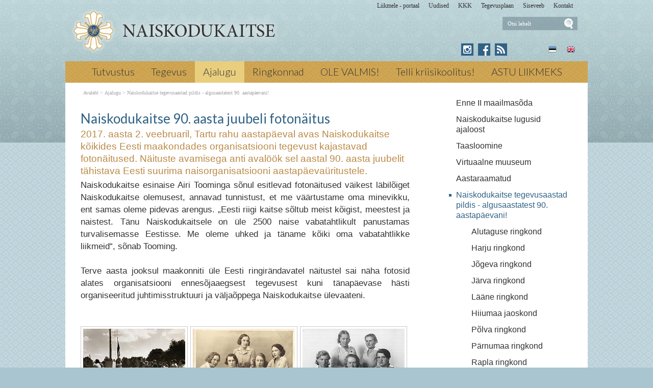

--- FILE ---
content_type: text/html; charset=ISO-8859-4
request_url: https://naiskodukaitse.ee/Naiskodukaitse_tegevusaastad_pildi_3562
body_size: 12273
content:
<!DOCTYPE html> <html lang="et"><head><title>Naiskodukaitse 90. aasta juubeli fotonäitus</title> <link rel="canonical" href="https://naiskodukaitse.ee/Naiskodukaitse_tegevusaastad_pildi_3562"> <META HTTP-EQUIV="Pragma" CONTENT="no-cache"><META HTTP-EQUIV="Expires" CONTENT="-1"><meta name="viewport" content="initial-scale=1"><meta name="description" content="2017. aasta 2. veebruaril, Tartu rahu aastapäeval avas Naiskodukaitse kõikides Eesti maakondades organisatsiooni tegevust kajastavad fotonäitused. Näituste avamisega anti avalöök sel aastal 90. aasta juubelit tähistava Eesti suurima naisorganisatsiooni aastapä Naiskodukaitse 90. aasta juubeli fotonäitus"><link rel="shortcut icon" href="favicon.ico"><META HTTP-EQUIV="Content-Type" CONTENT="text/html; charset=ISO-8859-4"><style type="text/css"> @media only screen and (min-width: 665px){.cleargallery{clear: both;}}#hmlink a{display: inline;}a:link,a:visited,a:active{text-decoration: underline; font-weight:normal; color: #395595;}a:hover{text-decoration: underline; color: #7187bd}.pildiaar{padding:4px; border:1px solid #cacaca;}.pildiaar img{vertical-align: bottom;}.tooteruut{padding:4px; border: solid 1px #cacaca;}.toot_hr_jn{display: block; padding-bottom: 2px; color: #333; border-bottom:solid 1px #cacaca;}#pildihigh{border:1px solid #5e5e5e;}.spilt{clear:both; margin-top:11px}body.mceContentBody{background: #ffffff;}img, div, input{_behavior: url('js/js/iepngfix.htc');}.carol, #carol, .c, #c{clear: both;}.sisutekst{font: normal 17px/24px Arial, Helvetica, sans-serif; color: #333;}body{font: normal 17px/24px Arial, Helvetica, sans-serif; color: #333; background:}td, table{font: normal 17px/24px Arial, Helvetica, sans-serif; color: #333;}p{font: normal 17px/24px Arial, Helvetica, sans-serif; color: #333;}.pealkiri{font: 400 26px/32px Lato, sans-serif; margin-top: 6px; margin-bottom: 3px; padding:0px; color: #316285;}.sissejuhatus{font: normal 19px/24px arial; padding:0px; margin:0px; padding-bottom:4px; color: #bb8945}.alapealkiri{font: 400 22px/28px Lato, sans-serif; color: #316285;}.autor{font: normal 10px/16px verdana; color: #333;}.pildiallkiri{font: italic 14px/18px verdana; color: #333;}.sv li div{display: inline;}.endsv{margin-bottom: 24px;}.heledam{color: rgb(206, 70, 18); font-size: medium;}.tumedam{color: rgb(128, 0, 0); font-size: medium;}body.mceContentBody{background: #ffffff;}body.mceContentBody{}body.mceContentBody .megan_col{border: dashed 1px gray;}.megan_col{display: inline-block; font: normal 10px/16px verdana; color: #333; text-align: left; width: 224px; background: #eef5f6; padding: 12px 12px 12px 12px; margin:12px 12px 12px 12px; height: 260px; overflow: hidden; position:relative}@media only screen and (max-width: 520px){.megan_col{--contentWidth: 224px; width: auto; height: 246px;}}.megan_col a{display:block; margin-bottom: 10px; text-decoration:none; color: #333;}.megan_col h6{position: absolute; width: 520px; height: 43px; background: url('d1/graaf/esi-bot-trans.png');  bottom: 0px; left:0px;}.megan_col em{display: block; text-align: center; width: 200px; height: 128px; padding:0px; overflow: hidden; margin: 0px auto 8px auto;}.megan_col bdo{display: inline-block; width: auto; font-weight: bold;}@media only screen and (max-width: 520px){.megan_col bdo{display: inline-block; width: auto; font-weight: bold;}}.megan_col img{border: 1px; margin: 0px auto;}.megan_col_pealk{font: normal 13px/17px verdana; color: #316285;}.megan_big{font: normal 42px/42px 'anton', 'arial narrow', sans-serif; padding: 15px; color: #fff; background: #f9bf00}html *{margin: 0; padding: 0; color: #333;}body{font: normal 17px/24px Arial, Helvetica, sans-serif; background: #a9c5cf; margin: 0; padding: 0; overflow-y: auto; overflow-x: auto;}@media only screen and (min-width: 1025px){body{background: #a9c5cf url('d1/graaf/body.png');}}@media only screen and (max-width: 1080px){body{overflow-x: hidden;}}div{margin:0; padding:0; -webkit-box-sizing: border-box; -moz-box-sizing: border-box; box-sizing: border-box;}#norma{width: 100%; position: relative; background: #bad2d6; z-index: 12; margin:0; padding:0;}@media only screen and (min-width: 1025px){#norma{background: transparent url('d1/graaf/norma.png') center top fixed repeat-x}}#naomi{padding: 0px; margin:0px;}.betty{padding-top: 0px; margin-top: 0px; position: relative; margin-left:auto; width: 1024px; margin-right:auto;}@media only screen and (max-width: 1024px){.betty{width: auto; margin: 0 auto;}}@media only screen and (min-width: 1024px){.betty{max-width: 1024px; margin: 0 auto;}}#may{position: absolute; top: 38px; left: 0px; font: normal 10px/11px arial}#susanna{margin: 0px; padding:0px; z-index:8; position: relative; z-index: 15;}#alice{width: 100%; color: #fff; margin: 0px; padding: 0px; position: relative; z-index: 16; padding-bottom: 4px;}#alice_i{padding: 0px 1px;  text-align: left;}#cristina{font: normal 12px/12px verdana; float: right; margin: 0px 5px 0px 5px;  text-align: right;}@media only screen and (min-width: 800px){#cristina{margin-bottom: -10px;}}#cristina a{color: #333333; display: inline-block; margin-top: 5px; margin-bottom: 7px; text-decoration: none; font-weight: normal}@media only screen and (min-width: 830px){#cristina{margin-right: 10px;}}#loren{width: 390px; height: 71px; overflow:hidden; float: left; position: relative; z-index: 14; margin:0px auto; padding:0px; margin-bottom: 7px; margin-left:20px}@media only screen and (min-width: 800px){#loren{top: -5px}}#loren a{width: 100%; height: 100%; display: inline-block; overflow: hidden;}#loren a:before, #loren a[href^="javascript:"]:after{content: url('d1/graaf/loren_90.png');}@media only screen and (min-width: 500px){#loren{width: 500px; height: 87px; float: left; margin-left:10px}#loren a:before, #loren a[href^="javascript:"]:after{content: url('d1/graaf/loren500_90.png');}}#loren{width: 315px; height: 71px; overflow:hidden; float: left; position: relative; z-index: 14; margin:0px auto; padding:0px; margin-bottom: 7px; margin-left:40px; float: none; margin: 0px auto; top: 30px; margin-bottom: 30px;}@media only screen and (min-width: 800px){#loren{top: -5px; float: left; margin-left:10px;}}@media only screen and (min-width: 620px){#loren{top: -5px; float: left; margin-left:10px; top: 0px; margin-bottom: 0px;}}#loren a{width: 100%; height: 100%; display: inline-block; overflow: hidden;}#loren a:before, #loren a[href^="javascript:"]:after{content: url('d1/graaf/loren.png');}@media only screen and (min-width: 500px){#loren{width: 405px; height: 87px; float: left; margin-left:10px}#loren a:before, #loren a[href^="javascript:"]:after{content: url('d1/graaf/loren500.png');}}#susie{display: none; float: left; margin-top: 4px; margin-left: 130px; width: 400px; margin-bottom: -20px;}#susie p, #susie{font: 400 26px/26px 'Dancing Script', cursive; color: white;}#susie a:link{font-weight: 300;}#susie p{font: 400 105px/100px 'Dancing Script', cursive; margin:0px; padding:0px;}@media only screen and (min-width: 765px){#susie{display: block; position: relative; z-index:14}}#olivia{width: 150px; height: 32px; margin-top: 6px; overflow: hidden; margin-left: 10px; margin-right: 0px; margin-bottom:0px; padding: 2px 0px 0px 8px; background: #f9f; display: block; z-index: 55; background: url('d1/graaf/olivia.png') 3px 4px no-repeat; position: absolute; right: 20px; top: -5px}@media only screen and (min-width: 660px){#olivia{top: 5px}}label{position: relative; left: 160px; top: -34px; display: inline block; font: normal 9px arial; width: 15px; height: 15px}#onpinp{border:0; background: 0 ; margin: 0px 0px 0px 0px; height: 19px; padding: 0px; font:normal 11px/15px verdana; color:#ffffff; -webkit-box-shadow: none; -moz-box-shadow: none; box-shadow: none;}html>body #onpinp{margin: 0px 0px 0px 0px;}#onpsmt{border:0; background:0; height: 22px; width: 22px; font: normal 12px/12px verdana; padding: 0; color:0; -webkit-box-shadow: none; -moz-box-shadow: none; box-shadow: none;}html>body #onpsmt{padding: 0px 5px 5px 5px;}#sonjakaia{clear:both; width: 260px; float:right; position: relative; z-index: 14;}@media only screen and (min-width: 660px){#sonjakaia{top: -20px; margin-bottom: -20px}}#kaia{width: 120px;  float: right; position: relative; z-index: 14; display: inline-block; color: #bbbbbb; margin-right: 15px; min-height: 20px;}#kaia a:link, #kaia a:active, #kaia a:visited{display:block; padding: 4px 6px 4px 6px; margin: 0px 4px; float:right; text-decoration: none;}#kaia a:hover, #kaia .keel_active{background: url('d1/graaf/lang_high.png') -1px -1px repeat}.flag{background: url('d1/graaf/spritels.png'); display: block; height: 16px; width: 16px;}#gillian{}#hanna{width: 100%; background: #cb9f51;  margin-bottom:0px; color: #fff; padding: 0px;  margin-top: 7px; position: relative; z-index: 12; clear: both;}@media only screen and (min-width: 1025px){#hanna{background: #cb9f51 url('d1/graaf/hanna.png') 0px 0px ;}}#hanna ul{margin: 0px; padding: 0px; padding-left: 2px;}#hanna a{display: block; font: 300 20px/20px Lato, sans-serif; color: #333333; margin: 0px; padding: 10px 16px 12px 16px; text-decoration: none}@media only screen and (max-width: 800px){#hanna a{font: 300 18px/18px Lato, sans-serif;}}#hanna .lMActive{color: #333333; text-decoration: none; background: #e9ce7e;}#hanna a:hover{color: #333333; text-decoration: underline;}.hid{position: absolute; display: none;  filter:alpha(opacity=98);  opacity:0.98; margin: 0px; padding: 0px; z-index:5; width: 202px;}.tnp{position: relative; background: url('d1/graaf/hanna.png') 0px 0px; padding: 5px 2px 5px 2px; margin:0px; margin-top:0px; list-style: none; text-align: left; width: 267px;}html>body .tnp{width:265px}#hanna li{list-style: none; list-style-image: none; list-style-type: none; display: inline-block; zoom: 1; *display: inline; margin:0px; padding: 0px;}#hanna div li{height: 20px;}#hanna .tnp a{display: block; border: 0; background: 0; margin: 0px 0px 3px 8px; padding: 2px 2px 5px 8px; font: normal 16px/20px arial; color:#333; text-decoration: none;}#hanna .tnp a:hover, #hanna .tnp .tnpActive{color: #333; text-decoration: underline; padding: 2px 2px 5px 8px; border-radius: 0px; margin: 0px 0px 3px 8px; background: 0;}#fiona{position: relative; z-index: 4;}#fionS{display: block; width: 100%; position: relative; z-index: 11; height: 400px; background-image:url('d1/graaf/susanna.jpg'); background-repeat:no-repeat; background-size: 100% auto;}#fionS a{display: block; width: 100%; height: 400px; box-sizing: border-box; color: white; text-decoration:none; text-shadow: 4px 4px 4px black; position: absolute; display: none;}.fionSsisu{color: #fff; text-shadow: 4px 4px 4px black; padding: 40px 5px 30px 40px; font: normal 28px Lato, sans-serif; position: absolute; display: none;}.fionSsisuNupp{margin-top: 8px; display: inline-block; text-decoration:none; font: normal 18px Lato, sans-serif; background: #393b73; border-radius: 5px; padding: 4px 25px 6px 25px; color: white; text-shadow: none;}#@media only screen and (min-width: 1024px){##fionS{display: block;}}@media only screen and (max-width: 799px){#fionS{height: 200px;}}@media only screen and (max-width: 599px){#fionS{height: 150px;}.fionSsisu{padding: 15px 5px 5px 15px;}#fionS a{height: 150px;}}h1{font: normal 18px/22px verdana; color: #fff}h2{font: normal 16px/20px verdana; color: #fff}h3{position: absolute; top: 22px; left: 5px;  padding: 10px 2px 18px 2px; overflow: hidden; font: normal 16px/22px verdana; width: 72px; border: solid 1px red; padding-top: 42px; max-height: 140px;}#cts, #cts a, .cts, .cts a{font: normal 14px/16px verdana; color: #fff}#cts2, #cts2 a, .cts2, .cts2 a{position: relative; padding-left: 5px; font: normal 3px/5px verdana; color: #fff;  opacity:0.2; z-index: 1}#melody{background: #fff; padding: 0px; padding-bottom: 0px; height: auto; z-index: 4;}#megan{background: #fff; position: relative; padding-top: 15px; z-index: 4;}#megan ul, #megan ol{list-style-position: inside; padding: 0px 0px 5px 40px;}.hw, #hw{position: absolute; left: 0; top: -840px; text-align:left; width: 615px; z-index: 1}#ingrid{padding-left: 5px; display: none; padding-bottom: 0px; font:normal 10px/10px verdana; color:#a9a5a6;}#ingrid a:link, #ingrid a:active, #ingrid a:hover, #ingrid a:visited{font: normal 10px/10px verdana; text-decoration: none; display: inline-block; margin-bottom: 23px; color: #a9a5a6}#ingrid a:hover{text-decoration: underline;}@media only screen and (min-width: 666px){#ingrid{display: block;}}.arrow{display: inline-block; margin-bottom: 1px}@media only screen and (max-width: 600px){.arrow{margin-bottom: 8px;}}#julia{float: left; margin: 0 30px;  width: 645px; margin-bottom: 40px;  max-width: 645px}#carla{float: right; clear: right;  max-width: 315px; padding: 0px; margin:0px; margin: 0px auto;  margin-bottom: 35px;}@media only screen and (max-width: 1023px){#julia, #carla{float: none;  padding: 5px 10px;  margin:auto;  width: auto; max-width: 645px;}#carla{margin-top: 20px;}}@media only screen and (max-width: 666px){#julia, #carla{float: none; padding: 5px 10px; margin:auto; width: 100%; max-width: 645px;}}#priscilla{text-align:right; margin-right: 8px; margin-top: 10px; margin-bottom:12px}#priscilla a{background: url('d1/graaf/spritels.png') -120px -48px no-repeat; display: inline-block; height: 20px; width: 57px; margin: 0px 10px 0px 0px}@media only screen and (max-width: 1023px){#priscilla{display: none}}#virginia{float: right; width: 315px; padding: 5px 30px;}#lM{position:relative; margin: 0px 0px 0px 10px; padding:10px 0px 3px 3px;}#lM a{display: block; margin-bottom: 12px; padding: 0px 5px 0px 14px; font: normal 16px/20px arial; color: #313131; text-decoration: none;}#lM a:hover, #lM .lMActive{color: #316285; background: url('d1/graaf/va.png') 0px 8px no-repeat;}#lM .lMSecond{display: block; margin-left: 30px;}@media only screen and (max-width: 1024px){#virginia{float: none; width: 100%; padding: 0px;}#virginia, #lM a, #lM div, #lM .lMSecond{display: inline-block; margin-left: 0px;}#lM{padding:0px;}#lM div{width: auto; float: none; display: inline-block;}}#ursula, #kimberly, #melinda, #lara{width: 300px; float: right; font: normal 12px/18px verdana; padding: 10px;}.uudis_main{text-align:right; font: bold 14px arial; color: #316285}.uudis_blokk{margin: 14px 0px 2px 0px; clear: both}.uudis_blokk img{margin-right: 8px; margin-top: 8px; float: left;}.uudis_blokk a{text-decoration: none}.uudis_main a{font: bold 14px arial; color: #316285}.uudis_date, .uudis_date a{font: normal 10px verdana; color: #333}.uudis_pealk, .uudis_pealk a{font: 400 22px/26px Lato, sans-serif;  text-decoration: none; color: #316285}.uudis_pealk_small, .uudis_pealk_small a{font: 400 14px/19px Lato, sans-serif;  text-decoration: none; color: #316285}.uudis_sissejuh, .uudis_sissejuh a, .uudis_sissejuh a:hover{font: normal 12px/18px verdana; padding-bottom: 25px; text-decoration: none; color: #333}.syndic_sissejuh, .syndic_sissejuh a, .syndic_sissejuh a:hover{font: font: normal 17px/24px Arial, Helvetica, sans-serif;; padding-bottom: 10px; color: #333 ; font-weight: normal; display: block; text-decoration: none}.syndic_date, .syndic_date a{display: block; font: normal 10px verdana; color: #333}.uudis_social{position: relative; top: 5px; left: -5px; margin-bottom: 8px; text-align: center;}.varvisilt{background: #feff19; color: #596010; font: normal 14px/14px 'Vollkorn', serif; display: inline-block; padding: 2px 12px 2px 12px}@media only screen and (min-width: 1024px){#ursula, #sonja, #kimberly, #melinda, #lara{float: right; width: 310px;}}#kimberly, #kimberly a{font: 300 19px/24px Lato, sans-serif; color: #dbcfb1;}#kimberly{background: #316285 ; padding:0px; margin:0px; border-top-left-radius: 7px; border-bottom-left-radius: 7px; margin-left: 10px; padding: 8px 10px 12px 20px;}#kimberly a{color: #fff; text-decoration: underline;}.fourvalues{margin: 10px 10px 20px 16px}.fourvalues div{margin-top:10px; color: #670000; font: normal 16px/24px calibri; font-style:italic}#sonja{margin: 15px 0px 5px 10px;}#melinda{margin-top: 10px; text-align: center;}#ursula{padding-bottom: 0px;}@media only screen and (max-width: 1023px){#ursula{width: auto;}}#sonja, #melinda{padding:10px 0px 0px 0px;}#sonja{display: inline-block; float: right; padding: 0px; margin:0px; width: 115px;}#sonja a{background: #316285 url('d1/graaf/spritels.png'); display: inline-block; height: 24px; width: 24px; margin: 0px 2px 4px 2px}#melinda img{margin: 0px 2px 4px 2px}.comment_header{background: #dddce4 ; margin: 28px 0px 3px 0px; width: 645px}table{border-spacing:0; background-repeat : no-repeat}#kalenderpos{position:absolute; left:709px; top:34px; z-index:29;}#cal{margin:0px 10px 10px 10px;}@media only screen and (max-width: 1023px){#cal{display: none;}}#cal, #cal table, #cal td, #cal th{padding:3px; border-spacing:0px; border-padding:0px; border-collapse: collapse; color: #455147; text-align:right; font:10px verdana}#cal{padding-left: 80px; color: white; text-align: center; vertical-align: middle;}#tnane{color: #316285; font-weight: bold}#tdhighl, .tdhighl{background: #e9f0f1; font-weight: normal; padding:3px; position: relative; text-align:right; font:10px verdana}#tdhighl a, .tdhighl a{font-weight: normal; color: #316285}.cmpl{margin: 2px;  color: #316285; position: absolute; width: 218px; text-align:left; background: #e9f0f1; border: solid 1px #9cb5c6; padding: 2px 5px 3px 2px}.cmpl a{color: #316285;}html>body .cmpl{width:207px}.kn{color: #316285; margin-top: 4px}.an{color: #316285; font: bold 14px verdana}#korv{float: left; margin-top: 8px; margin-left: 150px; padding-bottom: 8px; font: normal 12px/18px verdana; color: #95947e; z-index:5}#korv a{color: #95947e; font-weight: normal;}#login{position:absolute; right: 20px; top: 50px; width: 350px; text-align:right; z-index:5}#mrkspilv{color: #316285; text-align: center; margin-top: 10px; margin-bottom: 52px;}#mrkspilv a:link{color: #316285; text-decoration: none}#mrkspilv span{display: inline-block; margin: 2px; color: #316285;}@media only screen and (max-width: 1023px){#mrkspilv{width: auto;}}#mrkspilv a:hover{text-decoration: underline}.ulabel{display: inline-block; color: white; background: url('d1/graaf/label_back.png') left center no-repeat; font: normal 10px/11px verdana; padding: 3px 12px 4px 20px;}#highlight{background-color: #fffdf0;}.otsiSisu{font: normal 14px/25px verdana; width: auto;}.toimetaja{text-align:right; clear:both; width:120px; margin:4px 0px 4px 0px; color:#777777; padding-right:4px; border:1px dashed #9f9f9f; background-color: #ffffff; font: normal 9px/14px verdana}.toimetaja a:link, .toimetaja a:active, .toimetaja a:visited, #kimberly .toimetaja a{font: normal 9px/14px verdana; color: #777777; font-weight: bold; text-decoration: none;}.toimetaja a:hover{text-decoration: underline;}.vasakjuhend{font: normal 10px/12px verdana; color: #898989;}.vasakjuhendin{border:1px solid #a9a9a9; background: 0 ; font:normal 11px verdana; height: 20px; color: #808080;  vertical-align:middle}.juhend{font: normal 10px/12px verdana; color: #333}#fs{font: normal 10px/12px verdana; margin-top:3px;}.r_gallup{border:none; margin-bottom:-4px}input{border:1px solid #aaaaaa; background: 0 ; font:normal 11px verdana; height: 24px; color:#777777; vertical-align:middle; -moz-border-radius:3px; -khtml-border-radius:3px; -webkit-border-radius: 3px; border-radius: 3px;}textarea{border:1px solid #aaaaaa; background: 0 ; font: 11px verdana; color:#777777; overflow:auto; -moz-border-radius:0.2em; -khtml-border-radius:0.2em; -webkit-border-radius: 0.2em; border-radius: 0.2em;}input, textarea{border: solid 1px #aaaaaa; outline: 0; background: #FFFFFF; background: -webkit-gradient(linear, left top, left 8, from(#FFFFFF), color-stop(4%, #EfEfEf), to(#FFFFFF)); background: -moz-linear-gradient(top, #FFFFFF, #EfEfEf 2px, #FFFFFF 8px); box-shadow: rgba(0,0,0, 0.1) 0px 0px 8px; -moz-box-shadow: rgba(0,0,0, 0.1) 0px 0px 8px; -webkit-box-shadow: rgba(0,0,0, 0.1) 0px 0px 8px;}input:hover, textarea:hover, input:focus, textarea:focus{border-color: #403438; -webkit-box-shadow: rgba(0, 0, 0, 0.15) 0px 0px 8px; -moz-box-shadow: rgba(0,0,0, 0.15) 0px 0px 8px;}.drop{font: 10px verdana; color:#777777}.submit{border:solid 1px #316285; background:#316285; font: normal 11px/11px verdana; height:24px; cursor:pointer; text-align: center; color:#fff; vertical-align:middle; padding:3px 10px 5px 10px;}p{margin: 0; padding: 0;}#timer{position: absolute; top: 188px; left: 18px; z-index: 65; color: #000000; font: normal 9px verdana;}#update{position:absolute; top:-15px; left:220px}.query_head{color: #bb8945; font: normal 14px/16px arial; padding: 10px 0px 0px 0px}#logout{text-align:right; font: normal 10px/12px verdana; position: absolute; width: 90px; right: 12px; top: 75px; z-index:15}#logout a{color: #fff;}#theresa{width: 100%; background:0; color: #666666; padding: 0px 0px 0px 0px; margin-bottom: 0px; position: relative; z-index: 5;}#wendy{width: 100%; position: relative; z-index: 5; font: normal 11px/16px verdana; background: #4a5d7e url('d1/graaf/wendy.png') center 0px repeat; color: #dedede; padding: 10px 0px 50px 0px; margin-bottom: 0px; text-align: center;}#wendy_i{padding: 0px 15px;}#wendy a{color: #dedede; font-weight: normal;}@media only screen and (max-width: 600px){#wendy a{display: inline-block; margin: 0px 0px 9px 9px}}#may{top: -2935px; width: 318px;}#zara{font: normal 10px/16px verdana;}#zara_i{padding: 10px 15px 8px 15px; font: normal 10px/16px verdana; color: #333;}#zara_z{font: normal 10px/16px verdana; color: #333; float: right;}#zara_z a{font-weight: normal; text-decoration: none; color: #333;}h4, h4 a{display: inline-block; font-weight: normal; text-decoration: none; color: #333; padding: 0px; margin: 0px;}#az{opacity: 0.6; filter: alpha(opacity=60); position: relative; top: 1px; left: 5px; margin-bottom: -3px; display:inline-block; width: 15px; height: 15px; font: normal 36px verdana;  overflow: hidden}#az:before, #az input[id^="footer:"]:after{content: url('d1/graaf/logo.png');}body.mceContentBody{background: #4a5d7e ; padding:0px; margin:0px;}body.mceContentBody .wendy_col{border: dashed 1px gray; padding: 5px 5px; color: #dedede ;}body.mceContentBody .wendy_col a{color: #dedede;}p{margin: 0; padding: 0;}.bot_header, .bot_header a, .bot_content, .bot_content a, .bot_content p, .bot_content td{color: #dedede ; font: normal 11px/16px verdana;}.bot_header, .bot_header a{color: #f9b83d; font: 400 20px/24px Lato, sans-serif;}.wendy_col{width: 224px; margin: 5px 15px 10px 0px; display: inline-block; vertical-align: top;  padding: 5px 6px; font: normal 11px/16px verdana; color: #dedede; text-align: left;}.mceContentBody .wendy_col a, .mceContentBody .wendy_col a:link, .mceContentBody .wendy_col a:visited{color: #dedede; font-weight: normal;}body.mceContentBody2{background: #fff; color: #333; font: normal 10px/16px verdana;}p{margin: 0; padding: 0;}.bot_header2, .bot_header2 a, .bot_content2, .bot_content2 a, .bot_content2 p, .bot_content2 td{color: #333; font: normal 10px/16px verdana;}.bot_content2 a{text-decoration: underline}.bot_header2, .bot_header2 a{font: bold 14px arial;}</style></head><body> <div id="norma"><div id="naomi"><div id="alice"><div class="betty" id="by1"><div id="alice_i"><div id="cristina"><a href='https://portaal.kaitseliitlane.ee/'>Liikmele - portaal</a> &nbsp; &nbsp; &nbsp;<a href='Eelmised_sundmused_1'>Uudised</a> &nbsp; &nbsp; &nbsp;<a href='293'>KKK</a> &nbsp; &nbsp; &nbsp;<a href='281'>Tegevusplaan</a> &nbsp; &nbsp; &nbsp;<a href='http://www.naiskodukaitse.ee/sise'>Siseveeb</a> &nbsp; &nbsp; &nbsp;<a href='12'>Kontakt</a> &nbsp; &nbsp; &nbsp;</div><div class=c></div></div></div></div> <div class="betty" id="by2"> <div id="loren"><a href="https://naiskodukaitse.ee/Avaleht_253" title="Naiskodukaitse 90. aasta juubeli fotonäitus"><img src="d1/graaf/loren.png" alt="Naiskodukaitse 90. aasta juubeli fotonäitus"> <b>Naiskodukaitse 90 aasta juubeli</b></a> 2017. aasta 2. veebruaril, Tartu rahu aastapäeval avas Naiskodukaitse kõikides Eesti maakondades organisatsiooni tegevust kajastavad fotonäitused. Näituste avamisega anti avalöök sel aastal 90. aasta juubelit tähistava Eesti suurima naisorganisatsiooni aastapäevaüritustele. Alutaguse ringkond Harju ringkond Jõgeva ringkond Järva ringkond Lääne ringkond Hiiumaa jaoskond Põlva ringkond Pärnumaa ringkond Rapla ringkond Saaremaa ringkond Sakala ringkond Tallinna ringkond Tartu ringkond Valga ringkond Viru ringkond Võrumaa ringkond <i>Naiskodukaitse 90. aasta juubeli fotonäitus</i> </div> <div id="olivia"><form action="" method="post" ENCTYPE="multipart/form-data" style='margin:0;padding:0'><div style='background: url("d1/graaf/space.gif") no-repeat; width:162px; height: 27px;margin:0px;padding:0px'><div style='margin:0px;padding:0px; padding-top:1px;padding-left:5px;'><input name="otsing" type="text" size="14" value="Otsi lehelt" id="onpinp" onfocus="if (this.value==this.defaultValue) this.value='';"> <input type="image" src="d1/graaf/space.gif" id="onpsmt" alt='Otsi lehelt '><label for="onpinp">Otsi lehelt </label><label for="onpsmt">Press for Otsi lehelt </label></div></div><input name="l" type="hidden" value="et"><input name="sct" type="hidden" value="1"><input name="action" type="hidden" value="otsing"></form></div> <div id="may"></div> <div id="sonjakaia"><div id="kaia"> <a href="Introduction_1218"><span class=flag style='background-position: -48px top'></span></a> <a href="Naiskodukaitse_253"><span class=flag style='background-position: -72px top'></span></a></div><div id="sonja"><a href="https://www.instagram.com/naiskodukaitse/" style='background: #316285 url("d1/graaf/spritels2.png") -120px -24px' title='Instagram'></a> <a href="https://www.facebook.com/naiskodukaitse" style='background-position: -24px -24px' title='Facebook'></a> <a href="?action=rss" style='background-position: -144px -24px' title='RSS'></a> </div><div class=c></div></div> </div><div id="susanna"></div> <div class="betty" id="by3"><div id="hanna"><table align=center border=0 style='margin:0px auto;' cellpadding="0" cellspacing="0"><tr><td align=center><ul><li><a href="Tutvustus_254" onmouseover="mopen('m254')" onmouseout="mct()">Tutvustus </a> <div id=m254 onmouseover="mcct()" onmouseout="mct()" class='hid'><div class=tnp><a href="Naiskodukaitse_peamised_vaartused_259">Väärtused</a> <a href="Struktuur_ja_juhtimine_260">Struktuur</a> <a href="Keskjuhatuse_liikmed_267">Keskjuhatus</a> <a href="Naiskodukaitse_pohikiri_11">Põhikiri</a> <a href="Naiskodukaitse_sumboolika_10">Sümboolika</a> <a href="Vosu_puhkekeskus_26">Võsu õppe- ja puhkekeskus</a> <a href="Naiskodukaitse_esinaise_koned_5299">Esinaise kõned</a> <a href="Naiskodukaitse_tegemised_pildis_5">Galerii</a> <a href="Kone_isamaale_489">Kõne isamaale</a> <a href="Naiskodukaitse_vormiriietus_ja_kandmise_kord__4106">Naiskodukaitse vormiriietus ja kandmise kord </a> <a href="Teenetemarkide_kandmine_Naiskodukaitse_piduliku_vormi_ja_5137">Teenetemärkide kandmine</a> </div></div></li><li><a href="Tegevus_4" onmouseover="mopen('m4')" onmouseout="mct()">Tegevus </a> <div id=m4 onmouseover="mcct()" onmouseout="mct()" class='hid'><div class=tnp><a href="Valjaope_5130">Väljaõpe</a> <a href="Tegevusvaldkonnad_4362">Tegevusvaldkonnad</a> <a href="Tegevusplaan_281">Tegevusplaan</a> <a href="Kasulik_teada_255">Kasulik teada</a> <a href="Samm-sammult_elupaastjaks_4167">Samm-sammult elupäästjaks</a> <a href="Mentorlus_Naiskodukaitses_2453">Mentorlus</a> <a href="Eelmised_sundmused_1">Sündmused</a> <a href="Sundmused_Naiskodukaitse_ringkondades_ule_Eesti_262">Ringkondade sündmused</a> <a href="Sundmuste_arhiiv_76">Sündmuste arhiiv</a> <a href="Sinilillesumboolikaga_tooted_4542">Sinililletooted</a> </div></div></li><li><a href="Naiskodukaitse_ajalugu_7" class=lMActive onmouseover="mopen('m7')" onmouseout="mct()">Ajalugu </a> <div id=m7 onmouseover="mcct()" onmouseout="mct()" class='hid'><div class=tnp><a href="Naiskodukaitse_enne_II_maailmasoda_270">Enne II maailmasõda</a> <a href="Naiskodukaitse_lugusid_ajaloost_4400">Naiskodukaitse lugusid ajaloost</a> <a href="taasloomine_3391">Taasloomine</a> <a href="Virtuaalne_muuseum_273">Virtuaalne muuseum</a> <a href="Naiskodukaitse_aastaraamatud_3225">Aastaraamatud</a> <a href="Naiskodukaitse_tegevusaastad_pildi_3562" class=tnpActive>Naiskodukaitse tegevusaastad pildis - algusaastatest 90. aastapäevani!</a> </div></div></li><li><a href="ringkonnad_9" onmouseover="mopen('m9')" onmouseout="mct()">Ringkonnad </a> <div id=m9 onmouseover="mcct()" onmouseout="mct()" class='hid'><div class=tnp><a href="Alutaguse_ringkond_13">Alutaguse</a> <a href="Harju_ringkond_14">Harju</a> <a href="Jogeva_ringkond_16">Jõgeva</a> <a href="Jarva_ringkond_15">Järva</a> <a href="Laane_ringkond__17">Lääne </a> <a href="Polva_ringkond_18">Põlva</a> <a href="Parnumaa_ringkond_19">Pärnumaa</a> <a href="Rapla_ringkond_20">Rapla</a> <a href="Saaremaa_ringkond_21">Saaremaa</a> <a href="Sakala_ringkond_88">Sakala</a> <a href="TALLINNA_RINGKOND_25">Tallinn</a> <a href="Tartu_ringkond_87">Tartu</a> <a href="Valga_ringkond_22">Valga</a> <a href="Viru_ringkond_23">Viru</a> <a href="Vorumaa_ringkond_24">Võrumaa</a> </div></div></li><li><a href="OLE_VALMIS_3680" onmouseover="mopen('m3680')" onmouseout="mct()">OLE VALMIS! </a> <div id=m3680 onmouseover="mcct()" onmouseout="mct()" class='hid'><div class=tnp><a href="Ohuohu_raporteerimise_funktsionaalsus_kasutusjuhend_5424">Õhuohust raporteerimine</a> <a href="KKK_ehk_korduma_kippuma_kusimused_Ole_valmis_api_kohta_4037">KKK</a> <a href="Valmis_koos_sobraga_5016">Valmis koos sõbraga!</a> <a href="Ole_valmis_laager_4733">Ole valmis! laager</a> <a href="Ohuteavituste_trukis_4689">Ohuteavituse trükis</a> <a href="Kodused_ja_evakuatsioonivarud_3684">Kodused ja evakuatsioonivarud</a> <a href="Meelelahutust_4343">Meelelahutust</a> <a href="Ole_valmis_rakenduse_privaatsuspoliitika_4262">Äpi privaatsuspoliitika</a> <a href="Ole_valmis_ligipaasetavuse_teatised_5170">Ole valmis! äpi ligipääsetavuse teatised</a> <a href="1711041109110761100_10751086109010861074187_4153">&#1041;&#1091;&#1076;&#1100; &#1075;&#1086;&#1090;&#1086;&#1074;!</a> <a href="Be_prepared_4292">Be prepared!</a> </div></div></li><li><a href="Telli_kriisikoolitus_5407" onmouseover="mopen('m5407')" onmouseout="mct()">Telli kriisikoolitus! </a> <div id=m5407 onmouseover="mcct()" onmouseout="mct()"></div></li><li><a href="astu_liikmeks_3" onmouseover="mopen('m3')" onmouseout="mct()">ASTU LIIKMEKS </a> <div id=m3 onmouseover="mcct()" onmouseout="mct()"></div></li></ul><div id=h5 onmouseover="mcct()" onmouseout="mct()" class=hid> </div></td></tr></table><div class=c></div><div class=hw><div class=cts></div></div> </div><div style='background: white'></div><div id="melody"><div id="megan"><div id="virginia"><div id=lM><a href="Naiskodukaitse_enne_II_maailmasoda_270" >Enne II maailmasõda</a> <a href="Naiskodukaitse_lugusid_ajaloost_4400" >Naiskodukaitse lugusid ajaloost</a> <a href="taasloomine_3391" >Taasloomine</a> <a href="Virtuaalne_muuseum_273" >Virtuaalne muuseum</a> <a href="Naiskodukaitse_aastaraamatud_3225" >Aastaraamatud</a> <a href="Naiskodukaitse_tegevusaastad_pildi_3562" class=lMActive >Naiskodukaitse tegevusaastad pildis - algusaastatest 90. aastapäevani!</a> <div class="lMSecond"><a href="Alutaguse_ringkond_3563">Alutaguse ringkond</a> <a href="Harju_ringkond_3566">Harju ringkond</a> <a href="Jogeva_ringkond_3567">Jõgeva ringkond</a> <a href="Jarva_ringkond_3568">Järva ringkond</a> <a href="Laane_ringkond_3569">Lääne ringkond</a> <a href="Hiiumaa_jaoskond_3596">Hiiumaa jaoskond</a> <a href="Polva_ringkond_3571">Põlva ringkond</a> <a href="Parnumaa_ringkond_3572">Pärnumaa ringkond</a> <a href="Rapla_ringkond_3573">Rapla ringkond</a> <a href="Saaremaa_ringkond_3574">Saaremaa ringkond</a> <a href="Sakala_ringkond_3575">Sakala ringkond</a> <a href="Tallinna_ringkond_3576">Tallinna ringkond</a> <a href="Tartu_ringkond_3577">Tartu ringkond</a> <a href="Valga_ringkond_3578">Valga ringkond</a> <a href="Viru_ringkond_3579">Viru ringkond</a> <a href="Vorumaa_ringkond_3580">Võrumaa ringkond</a> </div> </div></div> <div id="julia"><div id="ingrid"><a href="Avaleht_253">Avaleht </a> &gt; <a href="Naiskodukaitse_ajalugu_7">Ajalugu</a>  &gt;  <a href="Naiskodukaitse_tegevusaastad_pildi_3562">Naiskodukaitse tegevusaastad pildis - algusaastatest 90. aastapäevani!</a>  </div><div style="margin:0px 0px 0px 0px; "><h1 class=pealkiri>Naiskodukaitse 90. aasta juubeli fotonäitus</h1> <h2 class=sissejuhatus>2017. aasta 2. veebruaril, Tartu rahu aastapäeval avas Naiskodukaitse kõikides Eesti maakondades organisatsiooni tegevust kajastavad fotonäitused. Näituste avamisega anti avalöök sel aastal 90. aasta juubelit tähistava Eesti suurima naisorganisatsiooni aastapäevaüritustele.</h2></div> <a name="1"></a><table cellspacing="0" cellpadding="0" width="100%"><tr><td class=sisutekst><div class=sv><p style="text-align: justify;">Naiskodukaitse esinaise Airi Toominga sõnul esitlevad fotonäitused väikest läbilõiget Naiskodukaitse olemusest, annavad tunnistust, et me väärtustame oma minevikku, ent samas oleme pidevas arengus. &bdquo;Eesti riigi kaitse sõltub meist kõigist, meestest ja naistest. Tänu Naiskodukaitsele on üle 2500 naise vabatahtlikult panustamas turvalisemasse Eestisse. Me oleme uhked ja täname kõiki oma vabatahtlikke liikmeid&ldquo;, sõnab Tooming.</p><p style="text-align: justify;">&nbsp;</p><p style="text-align: justify;">Terve aasta jooksul maakonniti üle Eesti ringirändavatel näitustel sai näha fotosid alates organisatsiooni ennesõjaaegsest tegevusest kuni tänapäevase hästi organiseeritud juhtimisstruktuuri ja väljaõppega Naiskodukaitse ülevaateni.</p></div></td></tr><tr><td> </td></tr></table><div class=endsv></div><br><div class=c></div><div style='width:215px; float: left;' class='cleargallery' ><div class=pildiaar style="margin-bottom:5px; margin-right:5px"><div style="width: 200px;text-align:center;"><a href="https://naiskodukaitse.ee/Alutaguse_ringkond_3563" title=" Alutaguse ringkond"><img src="/s2/3563_15482_s_e_fa22u.jpg" border=0 alt=" Alutaguse ringkond"><br>Alutaguse ringkond</a></div></div></div><div style='width:215px; float: left;' ><div class=pildiaar style="margin-bottom:5px; margin-right:5px"><div style="width: 200px;text-align:center;"><a href="https://naiskodukaitse.ee/Harju_ringkond_3566" title=" Harju ringkond"><img src="/s2/3566_15737_s_e_de73o.jpg" border=0 alt=" Harju ringkond"><br>Harju ringkond</a></div></div></div><div style='width:215px; float: left;' ><div class=pildiaar style="margin-bottom:5px; margin-right:5px"><div style="width: 200px;text-align:center;"><a href="https://naiskodukaitse.ee/Jogeva_ringkond_3567" title=" Jõgeva ringkond"><img src="/s2/3567_15633_s_e_hi23a.jpg" border=0 alt=" Jõgeva ringkond"><br>Jõgeva ringkond</a></div></div></div><div style='width:215px; float: left;' class='cleargallery' ><div class=pildiaar style="margin-bottom:5px; margin-right:5px"><div style="width: 200px;text-align:center;"><a href="https://naiskodukaitse.ee/Jarva_ringkond_3568" title=" Järva ringkond"><img src="/s2/3568_15537_s_e_se54e.jpg" border=0 alt=" Järva ringkond"><br>Järva ringkond</a></div></div></div><div style='width:215px; float: left;' ><div class=pildiaar style="margin-bottom:5px; margin-right:5px"><div style="width: 200px;text-align:center;"><a href="https://naiskodukaitse.ee/Laane_ringkond_3569" title=" Lääne ringkond"><img src="/s2/3569_15538_s_e_pa28o_vrt.jpg" border=0 alt=" Lääne ringkond"><br>Lääne ringkond</a></div></div></div><div style='width:215px; float: left;' ><div class=pildiaar style="margin-bottom:5px; margin-right:5px"><div style="width: 200px;text-align:center;"><a href="https://naiskodukaitse.ee/Hiiumaa_jaoskond_3596" title=" Hiiumaa jaoskond"><img src="/s2/3596_15817_s_e_ca49e_vrt.jpg" border=0 alt=" Hiiumaa jaoskond"><br>Hiiumaa jaoskond</a></div></div></div><div style='width:215px; float: left;' class='cleargallery' ><div class=pildiaar style="margin-bottom:5px; margin-right:5px"><div style="width: 200px;text-align:center;"><a href="https://naiskodukaitse.ee/Polva_ringkond_3571" title=" Põlva ringkond"><img src="/s2/3571_15794_s_e_so63a.jpg" border=0 alt=" Põlva ringkond"><br>Põlva ringkond</a></div></div></div><div style='width:215px; float: left;' ><div class=pildiaar style="margin-bottom:5px; margin-right:5px"><div style="width: 200px;text-align:center;"><a href="https://naiskodukaitse.ee/Parnumaa_ringkond_3572" title=" Pärnumaa ringkond"><img src="/s2/3572_15650_s_e_bu55e.jpg" border=0 alt=" Pärnumaa ringkond"><br>Pärnumaa ringkond</a></div></div></div><div style='width:215px; float: left;' ><div class=pildiaar style="margin-bottom:5px; margin-right:5px"><div style="width: 200px;text-align:center;"><a href="https://naiskodukaitse.ee/Rapla_ringkond_3573" title=" Rapla ringkond"><img src="/s2/3573_15675_s_e_vo68e.jpg" border=0 alt=" Rapla ringkond"><br>Rapla ringkond</a></div></div></div><div style='width:215px; float: left;' class='cleargallery' ><div class=pildiaar style="margin-bottom:5px; margin-right:5px"><div style="width: 200px;text-align:center;"><a href="https://naiskodukaitse.ee/Saaremaa_ringkond_3574" title=" Saaremaa ringkond"><img src="/s2/3574_15680_s_e_ho79o.jpg" border=0 alt=" Saaremaa ringkond"><br>Saaremaa ringkond</a></div></div></div><div style='width:215px; float: left;' ><div class=pildiaar style="margin-bottom:5px; margin-right:5px"><div style="width: 200px;text-align:center;"><a href="https://naiskodukaitse.ee/Sakala_ringkond_3575" title=" Sakala ringkond"><img src="/s2/3575_15695_s_e_bu17o_vrt.jpg" border=0 alt=" Sakala ringkond"><br>Sakala ringkond</a></div></div></div><div style='width:215px; float: left;' ><div class=pildiaar style="margin-bottom:5px; margin-right:5px"><div style="width: 200px;text-align:center;"><a href="https://naiskodukaitse.ee/Tallinna_ringkond_3576" title=" Tallinna ringkond"><img src="/s2/3576_15554_s_e_ji26a_vrt.jpg" border=0 alt=" Tallinna ringkond"><br>Tallinna ringkond</a></div></div></div><div style='width:215px; float: left;' class='cleargallery' ><div class=pildiaar style="margin-bottom:5px; margin-right:5px"><div style="width: 200px;text-align:center;"><a href="https://naiskodukaitse.ee/Tartu_ringkond_3577" title=" Tartu ringkond"><img src="/s2/3577_15716_s_e_mo80o_vrt.jpg" border=0 alt=" Tartu ringkond"><br>Tartu ringkond</a></div></div></div><div style='width:215px; float: left;' ><div class=pildiaar style="margin-bottom:5px; margin-right:5px"><div style="width: 200px;text-align:center;"><a href="https://naiskodukaitse.ee/Valga_ringkond_3578" title=" Valga ringkond"><img src="/s2/3578_15631_s_e_xi36o_vrt.jpg" border=0 alt=" Valga ringkond"><br>Valga ringkond</a></div></div></div><div style='width:215px; float: left;' ><div class=pildiaar style="margin-bottom:5px; margin-right:5px"><div style="width: 200px;text-align:center;"><a href="https://naiskodukaitse.ee/Viru_ringkond_3579" title=" Viru ringkond"><img src="/s2/3579_15608_s_e_wa20e.jpg" border=0 alt=" Viru ringkond"><br>Viru ringkond</a></div></div></div><div style='width:215px; float: left;' class='cleargallery' ><div class=pildiaar style="margin-bottom:5px; margin-right:5px"><div style="width: 200px;text-align:center;"><a href="https://naiskodukaitse.ee/Vorumaa_ringkond_3580" title=" Võrumaa ringkond"><img src="/s2/3580_15584_s_e_va54i.jpg" border=0 alt=" Võrumaa ringkond"><br>Võrumaa ringkond</a></div></div></div><div class=carol></div><div id="priscilla"><a href="https://plus.google.com/share?url=https://naiskodukaitse.ee/Naiskodukaitse_tegevusaastad_pildi_3562" target="_sec" title="Naiskodukaitse 90 aasta juubeli Share in Google+" style="width: 59px"></a><a href="http://twitter.com/share?url=https://naiskodukaitse.ee/Naiskodukaitse_tegevusaastad_pildi_3562" target="_sec" title="Naiskodukaitse 90. aasta juubeli fotonäitus Tweet in Twitter" style="background-position: -60px -48px; width: 58px"></a><a href="https://www.facebook.com/sharer/sharer.php?u=https://naiskodukaitse.ee/Naiskodukaitse_tegevusaastad_pildi_3562" target="_sec" title="Naiskodukaitse 90 aasta juubeli Share in Facebook" style="background-position: 0px -48px;"></a><a href="http://www.linkedin.com/shareArticle?mini=true&amp;url=https://naiskodukaitse.ee/Naiskodukaitse_tegevusaastad_pildi_3562" target="_sec" title="Naiskodukaitse 90. aasta juubeli fotonäitus Share this Page" style="background-position: -180px -48px; width: 61px"></a></div></div> <div id="carla"><div id="ursula"><div id=mrkspilv><a href='Ajalugu_mrks-16?sct=1&amp;l=et'><span style="font: normal 15px 'Courier New'">Ajalugu&nbsp;</span></a> <a href='Avalikud_suhted_mrks-10?sct=1&amp;l=et'><span style="font: bold 9px verdana">Avalikud suhted&nbsp;</span></a> <a href='Baasvaljaope_mrks-18?sct=1&amp;l=et'><span style="font: bold 11px verdana">Baasväljaõpe&nbsp;</span></a> <a href='E-ope_mrks-41?sct=1&amp;l=et'><span style="font: bold 14px arial">E-õpe&nbsp;</span></a> <a href='Elanikkonnakaitse_mrks-44?sct=1&amp;l=et'><span style="font: normal 12px 'Trebuchet MS'">Elanikkonnakaitse&nbsp;</span></a> <a href='Ellujaamine_mrks-34?sct=1&amp;l=et'><span style="font: bold 15px 'Times New Roman'">Ellujäämine&nbsp;</span></a> <a href='Enesekaitse_mrks-35?sct=1&amp;l=et'><span style="font: normal 11px verdana">Enesekaitse&nbsp;</span></a> <a href='Erialaope_mrks-21?sct=1&amp;l=et'><span style="font: normal 14px verdana">Erialaõpe&nbsp;</span></a> <a href='Esmaabi_mrks-46?sct=1&amp;l=et'><span style="font: bold 12px verdana">Esmaabi&nbsp;</span></a> <a href='Evakuatsioon_mrks-49?sct=1&amp;l=et'><span style="font: normal 12px 'Trebuchet MS'">Evakuatsioon&nbsp;</span></a> <a href='Formeerimine_mrks-22?sct=1&amp;l=et'><span style="font: normal 15px 'Courier New'">Formeerimine&nbsp;</span></a> <a href='Heategevus_mrks-36?sct=1&amp;l=et'><span style="font: normal 11px verdana">Heategevus&nbsp;</span></a> <a href='Kaitseliidu_Kool_mrks-19?sct=1&amp;l=et'><span style="font: bold 14px arial">Kaitseliidu Kool&nbsp;</span></a> <a href='Kodututred_mrks-17?sct=1&amp;l=et'><span style="font: bold 12px verdana">Kodutütred&nbsp;</span></a> <a href='Koostoo_mrks-23?sct=1&amp;l=et'><span style="font: bold 11px verdana">Koostöö&nbsp;</span></a> <a href='Kriisiabi_mrks-37?sct=1&amp;l=et'><span style="font: bold 12px verdana">Kriisiabi&nbsp;</span></a> <a href='Kultuur_mrks-24?sct=1&amp;l=et'><span style="font: bold 10px georgia">Kultuur&nbsp;</span></a> <a href='Kasitoo_mrks-38?sct=1&amp;l=et'><span style="font: bold 11px verdana">Käsitöö&nbsp;</span></a> <a href='Laskesport_mrks-32?sct=1&amp;l=et'><span style="font: normal 13px Georgia">Laskesport&nbsp;</span></a> <a href='Matkamine_mrks-29?sct=1&amp;l=et'><span style="font: normal 14px verdana">Matkamine&nbsp;</span></a> <a href='Meditsiin_mrks-2?sct=1&amp;l=et'><span style="font: normal 15px 'Courier New'">Meditsiin&nbsp;</span></a> <a href='Mentorlus_mrks-39?sct=1&amp;l=et'><span style="font: normal 10px georgia">Mentorlus&nbsp;</span></a> <a href='Militaarsport_mrks-50?sct=1&amp;l=et'><span style="font: bold 9px verdana">Militaarsport&nbsp;</span></a> <a href='Ohutushoid_mrks-43?sct=1&amp;l=et'><span style="font: bold 15px 'Times New Roman'">Ohutushoid&nbsp;</span></a> <a href='Ole_valmis_mrks-47?sct=1&amp;l=et'><span style="font: bold 14px arial">Ole valmis!&nbsp;</span></a> <a href='Oppused_mrks-40?sct=1&amp;l=et'><span style="font: normal 11px verdana">Õppused&nbsp;</span></a> <a href='Orienteerumine_mrks-33?sct=1&amp;l=et'><span style="font: normal 12px 'Trebuchet MS'">Orienteerumine&nbsp;</span></a> <a href='Paraad_mrks-9?sct=1&amp;l=et'><span style="font: bold 14px arial">Paraad&nbsp;</span></a> <a href='Rahvusvaheline_mrks-8?sct=1&amp;l=et'><span style="font: bold 13px verdana">Rahvusvaheline&nbsp;</span></a> <a href='Retseptid_mrks-31?sct=1&amp;l=et'><span style="font: normal 10px georgia">Retseptid&nbsp;</span></a> <a href='Side_ja_staap_mrks-13?sct=1&amp;l=et'><span style="font: normal 13px Georgia">Side ja staap&nbsp;</span></a> <a href='Sinilillekampaania_mrks-48?sct=1&amp;l=et'><span style="font: bold 9px verdana">Sinilillekampaania&nbsp;</span></a> <a href='Sojaline_riigikaitse_mrks-51?sct=1&amp;l=et'><span style="font: normal 14px verdana">Sõjaline riigikaitse&nbsp;</span></a> <a href='Sport_mrks-11?sct=1&amp;l=et'><span style="font: normal 15px 'Courier New'">Sport&nbsp;</span></a> <a href='Toitlustamine_mrks-5?sct=1&amp;l=et'><span style="font: normal 11px verdana">Toitlustamine&nbsp;</span></a> <a href='Tahtpaevad_mrks-27?sct=1&amp;l=et'><span style="font: normal 14px verdana">Tähtpäevad&nbsp;</span></a> <a href='Uued_liikmed_mrks-26?sct=1&amp;l=et'><span style="font: bold 11px verdana">Uued liikmed&nbsp;</span></a> <a href='Vabatahtlikud_instruktorid_mrks-25?sct=1&amp;l=et'><span style="font: bold 15px 'Times New Roman'">Vabatahtlikud instruktorid&nbsp;</span></a> <a href='Vabatahtlikud_juhid_mrks-20?sct=1&amp;l=et'><span style="font: normal 10px georgia">Vabatahtlikud juhid&nbsp;</span></a> <a href='Virtuaalne_muuseum_mrks-28?sct=1&amp;l=et'><span style="font: bold 10px georgia">Virtuaalne muuseum&nbsp;</span></a> <a href='Voistlused_mrks-12?sct=1&amp;l=et'><span style="font: normal 12px 'Trebuchet MS'">Võistlused&nbsp;</span></a> </div></div> </div> <div class=c></div></div></div></div><div class=c></div><div id="theresa"></div><div class="betty" id="by4"><div id="wendy"><div id="wendy_i"><p class="wendy_col"><img style="margin-left: 60px;" src="d1/graaf/jaluselogo.png" alt=""><br><span class="bot_header">Naiskodukaitse tegevus</span><br><a href="Valjaope_5130">V&auml;lja&otilde;pe</a>, <a href="Tegevusvaldkonnad_4362">Tegevusvaldkonnad</a><a href="Erialagrupid_266">,</a> <a href="Erialagrupid_2453">Mentorlus</a>, <a href="Erialagrupid_281">Tegevusplaan</a>, <a href="Eelmised_sundmused_1">Eelmised s&uuml;ndmused</a>, <a href="OLE_VALMIS_3680">Ole valmis! &auml;pp</a>, <a href="Ole_valmis_laager_4733">Ole valmis! laagrid</a></p><p class="wendy_col"><span class="bot_header">Tutvustus</span><br><a href="Naiskodukaitse_peamised_vaartused_259">V&auml;&auml;rtused</a>, <a href="Struktuur_ja_juhtimine_260">Struktuur</a>, <a href="Naiskodukaitse_pohikiri_11">P&otilde;hikiri</a>, <a href="Naiskodukaitse_sumboolika_10">S&uuml;mboolika</a>, <a href="Naiskodukaitse_oppe-_ja_puhkekesku_26">V&otilde;su &otilde;ppe- ja puhkekeskus</a><br><br><span class="bot_header">Ajalugu</span><br><a href="Naiskodukaitse_enne_II_maailmasoda_270">Enne II maailmas&otilde;da</a>, <a href="taasloomine_3391">Taasloomine</a>, <a href="Virtuaalne_muuseum_273">Virtuaalne muuseum</a>,&nbsp;<a href="https://naiskodukaitsjadajaloos.wordpress.com/">Naiskodukaitse juhid ajaloos</a>, <a href="Naiskodukaitse_aastaraamatud_3225">Aastaraamatud</a></p><p class="wendy_col"><span class="bot_header">Ringkonnad</span><br><a href="Alutaguse_ringkond_13">Alutaguse</a>, <a href="Harju_ringkond_14">Harju</a>, <a href="Harju_ringkond_16">J&otilde;geva</a>, <a href="Jarva_ringkond_15">J&auml;rva</a>, <a href="Jarva_ringkond_17">L&auml;&auml;ne</a>, <a href="Polva_ringkond_18">P&otilde;lva</a>, <a href="Parnumaa_ringkond_19">P&auml;rnumaa</a>, <a href="Rapla_ringkond_20">Rapla</a>, <a href="Saaremaa_ringkond_21">Saaremaa</a>, <a href="Sakala_ringkond_88">Sakala</a>, <a href="Tallinna_ringkond_25">Tallinn</a>, <a href="Tartu_ringkond_87">Tartu</a>, <a href="Valga_ringkond_22">Valga</a>,&nbsp;<a href="Viru_ringkond_23">Viru</a>,&nbsp;<a href="Vorumaa_ringkond_24">V&otilde;rumaa</a><br><br><img src="d1/graaf/jalusekaart.png" alt=""></p><p class="wendy_col" style="margin-right: 0px;"><span class="bot_header">Astu liikmeks</span><br>V&otilde;ta &uuml;hendust oma elukohaj&auml;rgse ringkonna esinaise v&otilde;i instruktoriga, kontaktid leiad ringkondade alt. Loe liikmeks astumisest <a href="Naiskodukaitse_liikmed_3">veel edasi</a>.<br><br><span class="bot_header">Telli kriisikoolitus</span><br>Ole valmis, kui loeb iga sekund - telli tasuta kriisikoolitus! Tasuta ja eluliselt vajalik koolitus sinu asutuses, kogukonnas v&otilde;i &uuml;ritusel.<br>Koolitusi viivad l&auml;bi v&auml;lja&otilde;ppinud Naiskodukaitse kriisikoolitajad. Loe <a href="Telli_kriisikoolitus_5407">veel edasi</a>.</p><div class=c></div></div></div></div><div id="zara"><div class="betty" id="by5"><div id="zara_i"><div id=zara_z><h4><a href='http://www.aara.ee/Kodulehe_tegemine' title='Kodulehe tegemine - loe kodulehe tegemise kohta'>FastLion CMS</a></h4> <div id=az><a href="https://naiskodukaitse.ee/Naiskodukaitse_tegevusaastad_pildi_3562" title="Naiskodukaitse 90. aasta juubeli fotonäitus"><img src="d1/graaf/logo.png" alt="Naiskodukaitse 90 aasta juubeli" width="15" height="15"></a> <h2><a href='https://naiskodukaitse.ee/Naiskodukaitse_tegevusaastad_pildi_3562'>Naiskodukaitse 90 aasta juubeli</a></h2> Naiskodukaitse esinaise Airi Toominga sõnul esitlevad fotonäitused väikest läbilõiget Naiskodukaitse olemusest, annavad tunnistust, et me väärtustame oma minevikku, ent samas oleme pidevas arengus &bdquo;Eesti riigi kaitse sõltub meist kõigist, meestest ja naistest 2017. aasta 2. veebruaril, Tartu rahu aastapäeval avas Naiskodukaitse kõikides Eesti maakondades organisatsiooni tegevust kajastavad fotonäitused. Näituste avamisega anti avalöök sel aastal 90. aasta juubelit tähistava Eesti suurima naisorganisatsiooni aastapäevaüritustele. <h3>Naiskodukaitse 90. aasta juubeli fotonäitus</h3> </div> </div> www.naiskodukaitse.ee &#169; 2025 &#187; Naiskodukaitse <div class=c></div></div></div></div></div></div><script type="text/javascript">var jQl={q:[],dq:[],gs:[],ready:function(a){"function"==typeof a&&jQl.q.push(a);return jQl},getScript:function(a,c){jQl.gs.push([a,c])},unq:function(){for(var a=0;a<jQl.q.length;a++)jQl.q[a]();jQl.q=[]},ungs:function(){for(var a=0;a<jQl.gs.length;a++)jQuery.getScript(jQl.gs[a][0],jQl.gs[a][1]);jQl.gs=[]},bId:null,boot:function(a){"undefined"==typeof window.jQuery.fn?jQl.bId||(jQl.bId=setInterval(function(){jQl.boot(a)},25)):(jQl.bId&&clearInterval(jQl.bId),jQl.bId=0,jQl.unqjQdep(),jQl.ungs(),jQuery(jQl.unq()), "function"==typeof a&&a())},booted:function(){return 0===jQl.bId},loadjQ:function(a,c){setTimeout(function(){var b=document.createElement("script");b.src=a;document.getElementsByTagName("head")[0].appendChild(b)},1);jQl.boot(c)},loadjQdep:function(a){jQl.loadxhr(a,jQl.qdep)},qdep:function(a){a&&("undefined"!==typeof window.jQuery.fn&&!jQl.dq.length?jQl.rs(a):jQl.dq.push(a))},unqjQdep:function(){if("undefined"==typeof window.jQuery.fn)setTimeout(jQl.unqjQdep,50);else{for(var a=0;a<jQl.dq.length;a++)jQl.rs(jQl.dq[a]); jQl.dq=[]}},rs:function(a){var c=document.createElement("script");document.getElementsByTagName("head")[0].appendChild(c);c.text=a},loadxhr:function(a,c){var b;b=jQl.getxo();b.onreadystatechange=function(){4!=b.readyState||200!=b.status||c(b.responseText,a)};try{b.open("GET",a,!0),b.send("")}catch(d){}},getxo:function(){var a=!1;try{a=new XMLHttpRequest}catch(c){for(var b=["MSXML2.XMLHTTP.5.0","MSXML2.XMLHTTP.4.0","MSXML2.XMLHTTP.3.0","MSXML2.XMLHTTP","Microsoft.XMLHTTP"],d=0;d<b.length;++d){try{a= new ActiveXObject(b[d])}catch(e){continue}break}}finally{return a}}};if("undefined"==typeof window.jQuery){var $=jQl.ready,jQuery=$;$.getScript=jQl.getScript};jQl.loadjQ('https://ajax.googleapis.com/ajax/libs/jquery/3.7.0/jquery.min.js'); jQl.loadjQdep('js/js/jscomp.js'); (function(i,s,o,g,r,a,m){i['GoogleAnalyticsObject']=r;i[r]=i[r]||function(){(i[r].q=i[r].q||[]).push(arguments)},i[r].l=1*new Date();a=s.createElement(o), m=s.getElementsByTagName(o)[0];a.async=1;a.src=g;m.parentNode.insertBefore(a,m)})(window,document,'script','js/js/analytics.js','ga'); ga('create', 'UA-11893561-1', 'auto'); ga('send', 'pageview'); function ajaxfontsmith(){var url = "js/js/fontsmith.php";var xmlf = new(this.XMLHttpRequest || ActiveXObject)('MSXML2.XMLHTTP.3.0'); xmlf.open("GET",url,true); xmlf.send(); xmlf.onreadystatechange = function(){if (xmlf.readyState== 4 && xmlf.status == 200){var css = document.createElement("style"); css.type = "text/css"; css.innerHTML = xmlf.responseText; document.head.appendChild(css);}}}ajaxfontsmith();</script> </body></html>